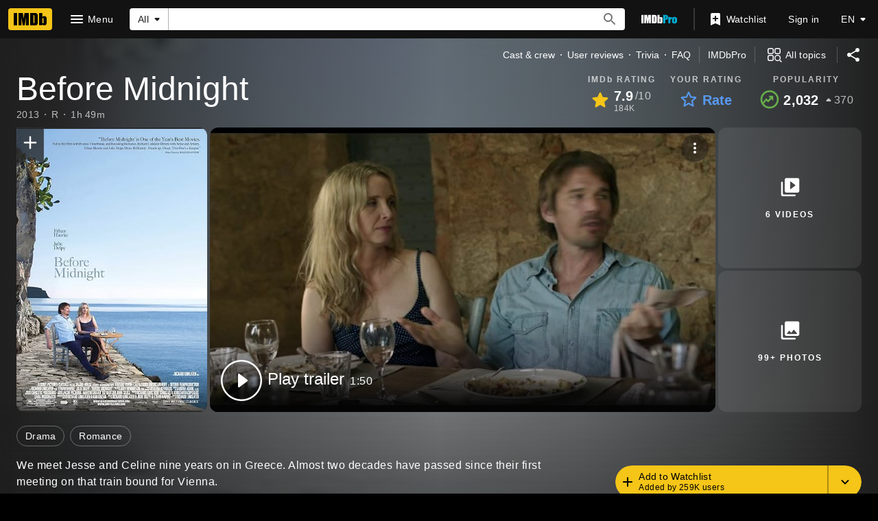

--- FILE ---
content_type: text/html; charset=UTF-8
request_url: https://www.imdb.com/title/tt2209418/?ref_=ev_nom
body_size: 2211
content:
<!DOCTYPE html>
<html lang="en">
<head>
    <meta charset="utf-8">
    <meta name="viewport" content="width=device-width, initial-scale=1">
    <title></title>
    <style>
        body {
            font-family: "Arial";
        }
    </style>
    <script type="text/javascript">
    window.awsWafCookieDomainList = [];
    window.gokuProps = {
"key":"AQIDAHjcYu/GjX+QlghicBgQ/7bFaQZ+m5FKCMDnO+vTbNg96AEjXDd5GG2UH21aRSEdOOwEAAAAfjB8BgkqhkiG9w0BBwagbzBtAgEAMGgGCSqGSIb3DQEHATAeBglghkgBZQMEAS4wEQQMJRvj6KHN1SZDyy/bAgEQgDuB43sNIUY3n1BtkX7MJggT1sT3DunwpTm7Vis+NY8Ug+2LuSOB5YQEK8OE4REU0M09ckOEhHSpn/2kHw==",
          "iv":"D549zwCptwAABiwm",
          "context":"rUwYvzPJL/rJGJ7k8vu4B4HM/ihLklsLeuv0x0xxTZTKB78Tj8jzpPWfurStuPaagWKkBXoZ7XWuCSYr+MQU5IBX5CsUsE0pNT2CuUROeA6Tn5gzxzaGjUNT8Sn3zN4VzdIJ7jG1B0QHVHS90mC9LWUPfgonG4x3g+Og0vDra+rtvkPEMMJ9weVMCWbsLTkc0/gDUeGy+L5GCZFe3giGJI18dGStoZZeMWmN+N+hfGoKN0hfTJ8YpaWQ5NkcQ4WAJIFxvQaeXlhhrbLOkyhOHWltybX4dBZSlpeS1Y7/5KRpNrZ6bHrv17i2qN8or5csm7sUrTt0eqbwqPS6tz3UT35+y1Re3TyGZ+1Tu4rEqGS7WhgQs/ZQC+GfKdUOSY+ZutoNXwVjZYKuj1huxXPA6hovLY4j/rLgVNrgPW1BmpS+BwxUMqmzSdB6DgpIQfWj2EDQt3dZT6tTIlcD+sZHdf41xTq7liO/c0wRaX8a5AToj/HEXtNwttyXeplmYnk3o09aophYp0Gu8ZptZF1B6Zxmfeeyj1ZlRuhW1RajbsyGUbNpy4umNfpJW/45rfrOIKMeHKvkMwWjP+mIxCZ0Gp7Wcgl4CR8gGeuNfUohvSLSgw+7zKJiityoqoc7qhWeF46Xx627rxKchTsBvcORyIWQ/Dq4DrfFTWRzLt3ewdND+4dFYKpO5S6mllsZ93YlmlSX1+vo8r/mztkU9AHKCwWRPH4AR6XKE6B7boTaAcPe5ZpGB0MClQ=="
};
    </script>
    <script src="https://1c5c1ecf7303.a481e94e.us-east-2.token.awswaf.com/1c5c1ecf7303/e231f0619a5e/0319a8d4ae69/challenge.js"></script>
</head>
<body>
    <div id="challenge-container"></div>
    <script type="text/javascript">
        AwsWafIntegration.saveReferrer();
        AwsWafIntegration.checkForceRefresh().then((forceRefresh) => {
            if (forceRefresh) {
                AwsWafIntegration.forceRefreshToken().then(() => {
                    window.location.reload(true);
                });
            } else {
                AwsWafIntegration.getToken().then(() => {
                    window.location.reload(true);
                });
            }
        });
    </script>
    <noscript>
        <h1>JavaScript is disabled</h1>
        In order to continue, we need to verify that you're not a robot.
        This requires JavaScript. Enable JavaScript and then reload the page.
    </noscript>
</body>
</html>